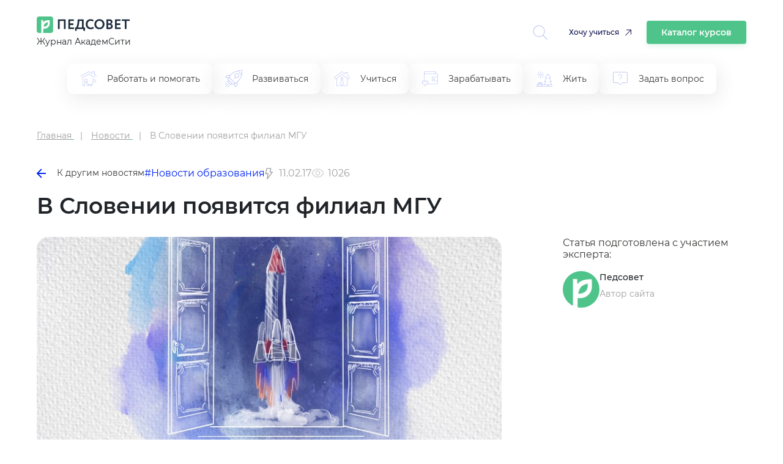

--- FILE ---
content_type: text/html; charset=UTF-8
request_url: https://pedsovet.org/article/v-slovenii-poavitsa-filial-mgu
body_size: 9862
content:

<!DOCTYPE html>
<html prefix="og: http://ogp.me/ns# article: http://ogp.me/ns/article#" lang="ru-RU" class="no-js">
<head>
    <meta charset="UTF-8">
    <meta name="yandex-verification" content="6d5ad9e0095c3388" />
    <meta name="google-site-verification" content="1DIh9jtUoiLp-jDGaQgJYHpsM8NZuyZGLQnXHwLXtFA" />
    <meta name="viewport" content="width=device-width, initial-scale=1, shrink-to-fit=no">
    <meta name="csrf-param" content="_csrf-frontend">
<meta name="csrf-token" content="zGl6LgyTSZgJylWDwVpFYmoC8EHiiBwiWqlHpMrq3zyLAB58ePYR8DH_Z-iPAxcHCWCiGIvEUEMKmTDwiYm7Rg==">
    <title>В Словении появится филиал МГУ</title>
    <meta property="fb:app_id" content="4435299449820446">
<meta property="og:locale" content="ru_RU">
<meta property="title" content="В Словении появится филиал МГУ">
<meta property="og:title" content="В Словении появится филиал МГУ">
<meta property="article:author" content="Педсовет">
<meta name="author" content="Педсовет">
<meta name="description" content="Министр иностранных дел Словении Карл Эрьявец и ректор Московского государственного университета им. М. В. Ломоносова Виктор Садовничий подписали меморандум о создании филиала вуза в Словении, сообщает ТАСС.
">
<meta property="og:description" content="Министр иностранных дел Словении Карл Эрьявец и ректор Московского государственного университета им. М. В. Ломоносова Виктор Садовничий подписали меморандум о создании филиала вуза в Словении, сообщает ТАСС.
">
<meta property="og:image" content="https://pedsovet.org/v3/upload/content//upload/articles/inline/ede26a851872f0c0a80ca4d6a856801d.jpg">
<meta property="twitter:card" content="summary_large_image">
<meta property="article:tag" content="Новости образования">
<meta property="article:tag" content="АкадемСити - февраль 2017">
<meta property="article:publisher" content="https://www.facebook.com/pedsovet/">
<meta property="og:url" content="https://pedsovet.org/article/v-slovenii-poavitsa-filial-mgu">
<meta property="og:type" content="article">
<meta property="og:updated_time" content="2017-09-21 16:03:07">
<meta property="og:article:modified_time" content="2017-09-21 16:03:07">
<meta property="og:article:published_time" content="2017-02-11 18:26:00">
<meta property="article:published_time" content="2017-02-11 18:26:00">
<link href="https://pedsovet.org/article/v-slovenii-poavitsa-filial-mgu" rel="canonical">
<link href="/v3/assets/2b0e4e91809b67f7c69c7c7cda1d49b5/css/bootstrap.min.css?v=1735378372" rel="stylesheet">
<link href="/v3/assets/2b0e4e91809b67f7c69c7c7cda1d49b5/css/swiper-11.1.14.css?v=1767992185" rel="stylesheet">
<link href="/v3/assets/2b0e4e91809b67f7c69c7c7cda1d49b5/css/redesign.css?v=1767992185" rel="stylesheet">
<link href="/v3/assets/2b0e4e91809b67f7c69c7c7cda1d49b5/css/redesign-rubrics.css?v=1767992185" rel="stylesheet"></head>

<body>

    <!-- Yandex.Metrika counter --> <script type="text/javascript"> (function(m,e,t,r,i,k,a){m[i]=m[i]||function(){(m[i].a=m[i].a||[]).push(arguments)}; m[i].l=1*new Date(); for (var j = 0; j < document.scripts.length; j++) {if (document.scripts[j].src === r) { return; }} k=e.createElement(t),a=e.getElementsByTagName(t)[0],k.async=1,k.src=r,a.parentNode.insertBefore(k,a)}) (window, document, "script", "https://mc.yandex.ru/metrika/tag.js", "ym"); ym(33526043, "init", { clickmap:true, trackLinks:true, accurateTrackBounce:true, webvisor:true, trackHash:true }); </script> <noscript><div><img src="https://mc.yandex.ru/watch/33526043" style="position:absolute; left:-9999px;" alt="" /></div></noscript> <!-- /Yandex.Metrika counter -->


<div class="container">
    <header class="header">
        <div class="header__logo">
            <div>
                <a href="/">
                    <img class="header__logo-img" src="/images/logos/logo032022.svg" alt="logo" />
                </a>
                <p class="header__text">Журнал АкадемСити</p>
            </div>
            <div class="header__icons">
                <div class="header__loupe allow-hiding">
                    <a id="searchToggle" href="">
                        <svg width="34" height="34" viewBox="0 0 34 34" fill="none" xmlns="http://www.w3.org/2000/svg">
                            <path d="M33.8426 33.0454L24.098 23.3322L24.0982 23.3325C26.4614 20.7679 27.7261 17.3794 27.6206 13.8934C27.5154 10.4077 26.0483 7.10179 23.5343 4.68474C21.0202 2.2679 17.6591 0.931948 14.1718 0.963941C10.6846 0.995717 7.34842 2.39251 4.87901 4.85509C2.4096 7.31767 1.0031 10.6499 0.961403 14.1369C0.919704 17.6239 2.24608 20.9886 4.65575 23.5097C7.06569 26.0304 10.3675 27.5069 13.8528 27.6222C17.3381 27.7375 20.7305 26.4825 23.3015 24.1262L33.0481 33.8415L33.8426 33.0454ZM2.11839 14.3102C2.11893 11.0767 3.40416 7.9757 5.69072 5.68936C7.97754 3.40335 11.0788 2.11915 14.3122 2.11943C17.5457 2.11996 20.6467 3.40492 22.933 5.69148C25.2193 7.97803 26.5037 11.0793 26.5034 14.313C26.5031 17.5466 25.2185 20.6474 22.9319 22.9338C20.6456 25.22 17.5444 26.5044 14.3111 26.5044C11.0782 26.501 7.9785 25.215 5.69304 22.9286C3.40724 20.6424 2.12181 17.5427 2.11887 14.3099L2.11839 14.3102Z" fill="#94A2EE" fill-opacity="0.8"/>
                        </svg>
                    </a>
                </div>
                <a href="https://niidpo.ru/category" onclick="reachGoal('click-uchitca')" target="_blank" class="header-want-study">Хочу учиться</a>
                <a href="/katalog-kursov" class="header-katalog-kursov">Каталог курсов</a>
                <div class="header__account allow-hiding">
                    <div class="header__account-block">
                        <a href="">
                            <div class="header__account-cntr">
                                <!-- <img class="header__accaunt-icon" src="/images/icons/personal-account-icon.svg" alt="personal account icon" />
                                <span class="header__account-text">Личный кабинет</span> -->
                            </div>
                        </a>
                        <a href="">
                            <img id="hamburgerIcon" class="header__hamburger-icon" src="/images/icons/hamburger-icon.svg" alt="hamburger icon" />
                        </a>
                    </div>
                </div>
            </div>
            <div class="header__close-search hidden">
                <img src="/images/icons/cross-icon.svg" alt="Close search" />
            </div>
        </div>
        <div class="header-search" id="headerSearch">
            <div class="header-search__input-wrapper">
                <input type="text" id="searchInput" class="header-search__input" placeholder="Введите запрос" oninput="toggleClearIcon(this)" />
                <button class="header-search__clear-button" onclick="clearInput(this)">
                    <img src="/images/icons/cross-icon.svg" alt="cross-icon" />
                </button>
            </div>
            <button class="header-search__button" onclick="performSearchRedirect()">Найти</button>
            <div class="modal" id="searchModal">
                <div id="modalSearchResults"></div>
            </div>
        </div>
    </header>
    <div class="header-tags">
        <div class="header-tags-items">
            <ul>
                                        <li >
                            <a href="/rubric/rabotat-i-pomogat">
                                <img class="header-tags-item-icon" src="/images/icons/rubric_in_menu/work-and-help.svg" alt="Работать и помогать" />
                                <span>Работать и помогать</span>
                            </a>
                        </li>
                                                <li >
                            <a href="/rubric/razvivatsa">
                                <img class="header-tags-item-icon" src="/images/icons/rubric_in_menu/develop.svg" alt="Развиваться" />
                                <span>Развиваться</span>
                            </a>
                        </li>
                                                <li >
                            <a href="/rubric/ucitsa">
                                <img class="header-tags-item-icon" src="/images/icons/rubric_in_menu/study.svg" alt="Учиться" />
                                <span>Учиться</span>
                            </a>
                        </li>
                                                <li >
                            <a href="/rubric/zarabatyvat">
                                <img class="header-tags-item-icon" src="/images/icons/rubric_in_menu/earn.svg" alt="Зарабатывать" />
                                <span>Зарабатывать</span>
                            </a>
                        </li>
                                                <li >
                            <a href="/rubric/zit">
                                <img class="header-tags-item-icon" src="/images/icons/rubric_in_menu/live.svg" alt="Жить" />
                                <span>Жить</span>
                            </a>
                        </li>
                                                <li >
                            <a href="/rubric/zadat-vopros">
                                <img class="header-tags-item-icon" src="/images/icons/rubric_in_menu/ask-question.svg" alt="Задать вопрос" />
                                <span>Задать вопрос</span>
                            </a>
                        </li>
                                    </ul>
        </div>
    </div>
</div>

<script type="application/ld+json">{"@context":"https:\/\/schema.org","@type":"ImageObject","contentUrl":"\/upload\/articles\/inline\/ede26a851872f0c0a80ca4d6a856801d.jpg","name":"\u0412 \u0421\u043b\u043e\u0432\u0435\u043d\u0438\u0438 \u043f\u043e\u044f\u0432\u0438\u0442\u0441\u044f \u0444\u0438\u043b\u0438\u0430\u043b \u041c\u0413\u0423"}</script>    <style>
        .main {
            grid-template-columns: auto !important;
        }
    </style>
    <div class="main" data-slug="v-slovenii-poavitsa-filial-mgu">
    <div class="container" itemscope itemtype="https://schema.org/NewsArticle">
        <meta itemprop="about" content="Разное">
        <meta itemprop="alternativeHeadline" content="В Словении появится филиал МГУ">

        <div class="r-breadcrumbs">
            <ul itemscope itemtype="https://schema.org/BreadcrumbList">
                <li itemprop="itemListElement" itemscope itemtype="https://schema.org/ListItem">
                    <a title="Главная" href="/" itemprop="item">
                        <span itemprop="name">Главная</span>
                    </a>
                    <meta itemprop="position" content="1" />
                </li>
                <li itemprop="itemListElement" itemscope itemtype="https://schema.org/ListItem">
                                            <a href="/news" itemprop="item">
                            <span itemprop="name">Новости</span>
                        </a>
                                        <meta itemprop="position" content="2" />
                </li>
                <li itemprop="itemListElement" itemscope itemtype="https://schema.org/ListItem">
                    <span itemprop="name">В Словении появится филиал МГУ</span>
                    <meta itemprop="position" content="3" />
                </li>
            </ul>        </div>

        <div class="article-navigation">
                            <a href="/news" class="article-navigation__back">
                    <img src="/images/icons/left-arrow-icon.svg" alt="Назад" class="article-navigation__icon" />
                    К другим новостям                </a>
                        <div class="article-navigation__tags">
                                    <a href="/tag/education-news" class="article-navigation__tag">#Новости образования</a>
                            </div>
            <div class="article-nav-date">
                <div class="article-nav-date-visible">
                    <svg width="14" height="19" viewBox="0 0 14 19" fill="none" xmlns="http://www.w3.org/2000/svg">
                        <path d="M3.61913 18.635C3.48484 18.5783 3.37323 18.4785 3.30194 18.3514C3.23064 18.2242 3.20371 18.077 3.22538 17.9328L4.41976 10.1562H1.25007C1.14958 10.1589 1.04982 10.1385 0.95847 10.0966C0.867123 10.0546 0.786638 9.99221 0.723224 9.91421C0.65981 9.83621 0.615162 9.74469 0.592726 9.6467C0.57029 9.54871 0.570665 9.44687 0.593822 9.34905L2.56257 0.817803C2.59721 0.67098 2.68138 0.540575 2.80091 0.44854C2.92044 0.356505 3.06802 0.308459 3.21882 0.31249H9.78132C9.87936 0.312157 9.97623 0.333795 10.0648 0.375813C10.1534 0.417832 10.2314 0.479164 10.2932 0.555303C10.3558 0.632302 10.4002 0.722506 10.4229 0.819126C10.4457 0.915746 10.4462 1.01626 10.4244 1.11312L9.28913 6.21874H12.4063C12.5293 6.21849 12.6499 6.25282 12.7543 6.3178C12.8588 6.38277 12.9428 6.47579 12.9969 6.58624C13.044 6.69225 13.0621 6.80883 13.0494 6.9241C13.0367 7.03938 12.9937 7.14924 12.9248 7.24249L4.39351 18.3987C4.33585 18.4842 4.25887 18.5549 4.16879 18.6051C4.07872 18.6552 3.97809 18.6835 3.87507 18.6875C3.78726 18.6859 3.7005 18.6681 3.61913 18.635ZM7.64851 7.53124L8.96101 1.62499H3.74382L2.07695 8.84374H5.95538L4.91195 15.59L11.0938 7.53124H7.64851Z" fill="#A0A0A0"/>
                    </svg>
                    11.02.17                    <div class="article-nav-date-tooltip">
                                                    <div class="article-nav-date-tooltip-title">Обновили</div>
                            <div class="article-nav-date-tooltip-value" datetime="2017-09-21T19:03:07+03:00" itemprop="datePublished">21.09.17, 19:03</div>
                                                    <div class="article-nav-date-tooltip-title">Опубликовали</div>
                        <div class="article-nav-date-tooltip-value" datetime="2017-02-11T21:26:00+03:00" itemprop="dateModified">11.02.17, 21:26</div>
                    </div>
                </div>
            </div>
                                        <div class="article-nav-reading-time">
                    <svg width="21" height="21" viewBox="0 0 21 21" fill="none" xmlns="http://www.w3.org/2000/svg">
                        <g opacity="0.5">
                            <path d="M20.3046 10.2769C19.5327 8.28033 18.1928 6.55372 16.4503 5.31043C14.7078 4.06715 12.6392 3.36169 10.5002 3.28125C8.36117 3.36169 6.29259 4.06715 4.55012 5.31043C2.80766 6.55372 1.46769 8.28033 0.695834 10.2769C0.643706 10.4211 0.643706 10.5789 0.695834 10.7231C1.46769 12.7197 2.80766 14.4463 4.55012 15.6896C6.29259 16.9329 8.36117 17.6383 10.5002 17.7188C12.6392 17.6383 14.7078 16.9329 16.4503 15.6896C18.1928 14.4463 19.5327 12.7197 20.3046 10.7231C20.3567 10.5789 20.3567 10.4211 20.3046 10.2769ZM10.5002 16.4062C7.02208 16.4062 3.34708 13.8272 2.0149 10.5C3.34708 7.17281 7.02208 4.59375 10.5002 4.59375C13.9783 4.59375 17.6533 7.17281 18.9855 10.5C17.6533 13.8272 13.9783 16.4062 10.5002 16.4062Z" fill="#A0A0A0"/>
                            <path d="M10.5 6.5625C9.72124 6.5625 8.95996 6.79343 8.31244 7.22609C7.66492 7.65875 7.16025 8.2737 6.86223 8.99318C6.56421 9.71267 6.48623 10.5044 6.63816 11.2682C6.79009 12.032 7.1651 12.7336 7.71577 13.2842C8.26644 13.8349 8.96803 14.2099 9.73183 14.3618C10.4956 14.5138 11.2873 14.4358 12.0068 14.1378C12.7263 13.8398 13.3413 13.3351 13.7739 12.6876C14.2066 12.04 14.4375 11.2788 14.4375 10.5C14.4375 9.45571 14.0227 8.45419 13.2842 7.71577C12.5458 6.97734 11.5443 6.5625 10.5 6.5625ZM10.5 13.125C9.98083 13.125 9.47331 12.971 9.04163 12.6826C8.60995 12.3942 8.2735 11.9842 8.07482 11.5045C7.87614 11.0249 7.82415 10.4971 7.92544 9.98789C8.02673 9.47869 8.27673 9.01096 8.64385 8.64384C9.01096 8.27673 9.47869 8.02672 9.98789 7.92544C10.4971 7.82415 11.0249 7.87614 11.5045 8.07482C11.9842 8.2735 12.3942 8.60995 12.6826 9.04163C12.971 9.47331 13.125 9.98082 13.125 10.5C13.125 11.1962 12.8484 11.8639 12.3562 12.3562C11.8639 12.8484 11.1962 13.125 10.5 13.125Z" fill="#A0A0A0"/>
                        </g>
                    </svg>
                    <span>1026</span>
                </div>
                    </div>

        <div class="article-hdr_cntr" itemprop="mainEntityOfPage">
            <h1 class="article__title" itemprop="headline">В Словении появится филиал МГУ</h1>
            <div class="article-header">
                <div class="article-header__image-wrapper" itemscope itemtype="https://schema.org/ImageObject">
                    <img src="/v3/upload/ckeditor/79/images/2024-10-02/1727855503_IMG_2732.jpeg"
                         alt="В Словении появится филиал МГУ" class="article-header__image" itemprop="contentUrl" />
                    <span itemprop="name" style="visibility:hidden;">В Словении появится филиал МГУ</span>
                </div>

                <div class="article-header__info">

                    <div class="article-header__author-info">
                        <p class="article-header__author-intro">
                            Статья подготовлена с участием эксперта:
                        </p>
                        <div class="article-header__author" itemscope itemprop="author" itemtype="https://schema.org/Person">
                            <meta itemprop="name" content="Педсовет"/>
                            <img src="/img/avatar_128.png" alt="Педсовет, Автор сайта" class="article-header__author-image" />
                            <div class="article-header__author-details">
                                <a href="/search/author/pedsovet" class="article-header__author-name" itemprop="url">
                                    Педсовет                                </a>
                                <p class="article-header__author-description">Автор сайта</p>
                            </div>
                        </div>
                                            </div>
                </div>
            </div>
        </div>

        <div class="article-container without-sticky-vrezka">
            <div class="single-article__content" itemprop="articleBody">
                <!-- widgets before -->
                
                <p>Министр иностранных дел Словении Карл Эрьявец и ректор Московского государственного университета им. М. В. Ломоносова Виктор Садовничий подписали меморандум о создании филиала вуза в Словении, <a href="http://tass.ru/obschestvo/4015099">сообщает</a> ТАСС.</p>
<p><br /><img src="/upload/articles/inline/ede26a851872f0c0a80ca4d6a856801d.jpg" alt="" /></p><p>Филиал будет создан в городе Копере, его учредителями &nbsp;выступят Московский и Приморский университеты. Главной задачей филиала станет обучение по стандартам МГУ русскому языку, славистике, культурологии, истории, математике, экономике, биологии и по другим направлениям, представляющим интерес для жителей Словении. Кроме того, учреждение будет реализовывать совместные научно-исследовательские и образовательные проекты.</p>
<p>Всего на сегодняшний день у МГУ шесть филиалов: в Севастополе, Ташкенте, Душанбе, Астане, Баку, Ереване.</p>
                <!-- widgets after -->
                            </div>
        </div>

    <div class="single-article__suggest">
  <div class="single-article__suggest-title">Вам будет интересно:</div>
  <div class="single-article__suggest-content">
          <div class="cell">
        <article class="post-card"><a class="post-card__link" href="/article/skolniki-smogut-sdavat-ege-cerez-internet">
            <figure class="post-card__box">
              <img class="post-card__box-img" src="//pedsovet.org/v3/images/og-logo-default.png" alt="Школьники смогут сдавать ЕГЭ через интернет">
              <figcaption class="post-card__box-text">Школьники смогут сдавать ЕГЭ через интернет</figcaption>
            </figure></a>
        </article>
      </div>
            <div class="cell">
        <article class="post-card"><a class="post-card__link" href="/article/mosenniki-vymogaut-u-skolnikov-dengi-za-akoby-spisyvanie-na-ege">
            <figure class="post-card__box">
              <img class="post-card__box-img" src="//pedsovet.org/v3/upload/content/_upl6672f8a5373d87.16327621.jpg" alt="Мошенники вымогают у школьников деньги за якобы списывание на ЕГЭ">
              <figcaption class="post-card__box-text">Мошенники вымогают у школьников деньги за якобы списывание на ЕГЭ</figcaption>
            </figure></a>
        </article>
      </div>
            <div class="cell">
        <article class="post-card"><a class="post-card__link" href="/article/rossijskie-ucitela-budut-proverat-domasnie-zadania-s-pomosu-ii">
            <figure class="post-card__box">
              <img class="post-card__box-img" src="//pedsovet.org/v3/upload/content/_upl666c07ef322841.36999607.jpg" alt="Российские учителя будут проверять домашние задания с помощью ИИ">
              <figcaption class="post-card__box-text">Российские учителя будут проверять домашние задания с помощью ИИ</figcaption>
            </figure></a>
        </article>
      </div>
            <div class="cell">
        <article class="post-card"><a class="post-card__link" href="/article/vypuskniki-kotorye-spisyvaut-na-ege-smogut-peresdat-ekzamen-tolko-v-sleduusem-godu">
            <figure class="post-card__box">
              <img class="post-card__box-img" src="//pedsovet.org/v3/upload/content/_upl6666fa67dfdcc6.61684251.jpg" alt="Выпускники, которые списывают на ЕГЭ, смогут пересдать экзамен только в следующем году">
              <figcaption class="post-card__box-text">Выпускники, которые списывают на ЕГЭ, смогут пересдать экзамен только в следующем году</figcaption>
            </figure></a>
        </article>
      </div>
            <div class="cell">
        <article class="post-card"><a class="post-card__link" href="/article/ucitela-matematiki-fiziki-i-informatiki-mogut-polucit-grant-v-razmere-150-tys-rublej">
            <figure class="post-card__box">
              <img class="post-card__box-img" src="//pedsovet.org/v3/upload/content/_upl6661aea37e48a3.25707076.jpg" alt="Учителя математики, физики и информатики могут получить грант в размере 150 тыс. рублей">
              <figcaption class="post-card__box-text">Учителя математики, физики и информатики могут получить грант в размере 150 тыс. рублей</figcaption>
            </figure></a>
        </article>
      </div>
            <div class="cell">
        <article class="post-card"><a class="post-card__link" href="/article/kabmin-zamenil-planovye-proverki-v-castnyh-obrazovatelnyh-organizaciah-profilakticeskimi-vizitami">
            <figure class="post-card__box">
              <img class="post-card__box-img" src="//pedsovet.org/v3/upload/content/_upl665069459872a3.94401804.jpg" alt="Кабмин заменил плановые проверки в частных образовательных организациях профилактическими визитами">
              <figcaption class="post-card__box-text">Кабмин заменил плановые проверки в частных образовательных организациях профилактическими визитами</figcaption>
            </figure></a>
        </article>
      </div>
        </div>
</div>

    </div> <!-- /.container -->
</div>

<footer>
    <div class="container">
        <div class="footer-rw">
            <div>
                <a class="footer-logo">
                    <img src="/images/logos/logo032022.svg" alt="https://pedsovet.org">
                </a>
                <p class="header__text">Журнал АкадемСити</p>
            </div>
            <div class="footer-soc">
                <a href="https://vk.com/pedsovet" rel="nofollow"><img src="/images/sc-ic-3v.svg" alt="vk-icon"></a>
                <a href="https://t.me/pedsovet" rel="nofollow"><img src="/images/sc-ic-1v.svg" alt="tg-icon"></a>
                <a href="https://www.youtube.com" rel="nofollow"><img src="/images/sc-ic-2v.svg" alt="yt-icon"></a>
                <a href="https://ok.ru/pedsovetorg" rel="nofollow"><img src="/images/sc-ic-4v.svg" alt="ok-icon"></a>
                <a href="https://dzen.ru/" rel="nofollow"><img src="/images/sc-ic-5v.svg" alt="yndx-icon"></a>
            </div>
            <!-- <div class="footer-subscr-frm">
                <form>
                    <div class="footer-subscr-frm-items">
                        <div class="footer-subscr-frm-item">
                            <input type="email" name="email" placeholder="Ваш e-mail" data-title="E-mail" class="" autocomplete="off" maxlength="150">
                        </div>
                        <div class="footer-subscr-frm-btn">
                            <button class="btn btn-blue">Подписаться</button>
                        </div>
                    </div>
                </form>
            </div>-->
        </div>
        <div class="footer-logo-inset">
          <div class="footer-logo-inset__img">
            <img src="/images/logos/academcity-logo.svg" alt="academcity" />
          </div>
          <div class="footer-logo-inset__dscr">
            <span class="footer-logo-inset__dscr-bd">АкадемСити</span> - группа
            образовательных организаций в сегментах дополнительного и среднего
            профессионального образования
          </div>
        </div>
        <div class="footer-rw-sm" itemscope itemtype="https://schema.org/Organization">
                            <div class="footer-col">
                    <div class="footer-hdr">
                        Публикации                    </div>
                    
                                            <div class="footer-lnk">
                            <ul>
                                                                    <li><a href="/rubric/ucitsa">Учиться</a></li>
                                                                    <li><a href="/rubric/rabotat-i-pomogat">Работать и помогать</a></li>
                                                                    <li><a href="/rubric/zarabatyvat">Зарабатывать</a></li>
                                                                    <li><a href="/rubric/razvivatsa">Развиваться</a></li>
                                                                    <li><a href="/rubric/zit">Жить</a></li>
                                                                    <li><a href="/rubric/zadat-vopros">Задать вопрос</a></li>
                                                                    <li><a href="/rubric/raznoe">Разное</a></li>
                                                            </ul>
                        </div>
                                    </div>
                            <div class="footer-col">
                    <div class="footer-hdr">
                        <span itemprop="name">Педсовет</span>                    </div>
                    
                                            <div class="footer-lnk">
                            <ul>
                                                                    <li><a href="/page/o-sayte">О проекте</a></li>
                                                                    <li><a href="https://pedsovet.org/news">Новости</a></li>
                                                                    <li><a href="/page/tekst-soglasheniya-s-polzovatelem">Пользовательское соглашение</a></li>
                                                                    <li><a href="/page/politika-v-otnoshenii-obrabotki-personalnyh-dannyh">Политика в отношении обработки персональных данных</a></li>
                                                            </ul>
                        </div>
                                    </div>
            
            <div class="footer-col">
                                <div class="footer-item">
                    <div class="footer-item-title">Электронный адрес</div>
                    <a href="mailto:red@academcity.online" itemprop="email">red@academcity.online</a>
                </div>                <!-- <div class="footer-btn">
                    <button id="request-popup" class="btn btn-bord" data-toggle="modal" data-target="#requestmodal">
                        Напишите нам
                    </button>
                </div> -->
            </div>
        </div>
        <br><br>
        <div class="footer-rw-sm">
            <!--  <div class="footer-item-title">Разное</div> -->
        </div>
    </div>
    <div class="footer__bottom">
        <span>Свидетельство о регистрации средства массовой информации ЭЛ №ФС77-22828 от 28 декабря 2005 г.</span><br>
    </div>
</footer>


<script src="https://cdn.jsdelivr.net/npm/swiper@11/swiper-bundle.min.js"></script>
<script src="/themes/pedsovet/js/jquery-3.5.1.min.js?v=1635573504"></script>
<script src="/v3/assets/ecb1a209d5a316e4758b21dc4231a5ac/yii.js?v=1733304022"></script>
<script src="/v3/assets/2b0e4e91809b67f7c69c7c7cda1d49b5/js/main.js?v=1767992185"></script>
<script>jQuery(function ($) {

    $('body').on('click', '.edtr-plgn__prdct-card__btn-cntr a, .edtr-plgn__prgms-card_btn a', function() {
        ym(33526043, 'reachGoal', 'perehod_na_academcity');
    });

    $('body').on('click', 'a[href^="http"]', function(){
        $(this).attr('target','_blank');
    });
    
            setTimeout(function(){
                $.ajax({
                    url: '/article/13865/count_view'
                });
            }, 3000);
        

$(window).on('resize orientationchange', function () { footer(); });
$(function () { footer(); });

let footerInitialized = false;
function footer(){
    if (!footerInitialized && window.innerWidth < 1200) {
        footerInitialized = true;
        const colHdr = document.querySelectorAll(".footer-hdr");
        colHdr.forEach((colHdr) => {
            colHdr.addEventListener("click", () => {
                if (colHdr.classList.contains("open")) {
                    colHdr.classList.remove("open");
                } else {
                    const colHdrOpen = document.querySelectorAll(".open");
                    colHdrOpen.forEach((colHdrOpen) => {
                        colHdrOpen.classList.remove("open");
                    });
                    colHdr.classList.add("open");
                }
            });
        });
    }
}
        
/* $(function() {
    $('#request-popup').on('click', function() {
        $('#requestmodal').modal('show').fadeIn();
    }); 
    $('#popuprequest-form .close').click(function() {
        $('#requestmodal').modal('hide').fadeOut();
    });
});  */
});</script></body>
</html>


--- FILE ---
content_type: image/svg+xml
request_url: https://pedsovet.org/images/icons/rubric_in_menu/study.svg
body_size: 3219
content:
<svg width="30" height="30" viewBox="0 0 30 30" fill="none" xmlns="http://www.w3.org/2000/svg">
<path d="M27.2496 13.0911C27.2 12.618 26.959 12.1859 26.5827 11.8947L24.1835 10.0261V4.60643C24.1838 4.53708 24.1563 4.47047 24.1073 4.42149C24.0581 4.37251 23.9917 4.34505 23.9224 4.34528H20.1891C20.0449 4.34528 19.9279 4.46224 19.9279 4.60643V6.70918L15.5766 3.32059C15.4123 3.19264 15.2102 3.12329 15.0019 3.12329C14.7939 3.12329 14.5918 3.19264 14.4274 3.32059L3.41825 11.8911C3.04311 12.1832 2.80208 12.6146 2.75057 13.0872C2.69907 13.5599 2.84144 14.0332 3.14494 14.3992L3.54502 14.8847C3.83319 15.228 4.24106 15.4491 4.68625 15.5027C5.1312 15.5562 5.58004 15.4383 5.94121 15.1728V26.6127C5.94121 26.7571 6.0584 26.8743 6.20306 26.8743H23.7976C23.8669 26.8745 23.9335 26.847 23.9828 26.7981C24.0317 26.7491 24.0594 26.6825 24.0594 26.6131V15.1739C24.4208 15.4389 24.8694 15.5563 25.3144 15.5028C25.7591 15.4492 26.167 15.2284 26.4552 14.885L26.8559 14.4025L26.8557 14.4023C27.1608 14.0375 27.3032 13.5639 27.2501 13.0913L27.2496 13.0911ZM6.46233 26.352V14.7569L14.7475 8.11707C14.8953 7.99782 15.1064 7.99782 15.2545 8.11707L23.5361 14.7598V26.3544L6.46233 26.352ZM26.4528 14.0714L26.0527 14.5539L26.0529 14.5541C25.8448 14.8017 25.5484 14.9583 25.2266 14.9908C24.9048 15.0231 24.583 14.9283 24.3301 14.7271L23.965 14.4341C23.9636 14.4339 23.9623 14.4339 23.9611 14.4341L15.581 7.70934C15.4167 7.57636 15.2118 7.50381 15.0004 7.50381C14.7891 7.50381 14.584 7.57636 14.4197 7.70934L5.66929 14.7236C5.41638 14.925 5.0948 15.0195 4.77298 14.9873C4.4514 14.955 4.15499 14.7982 3.94693 14.5506L3.54616 14.0674H3.54639C3.3333 13.8104 3.23327 13.478 3.26944 13.1461C3.3056 12.8142 3.47474 12.5112 3.73842 12.3061L14.747 3.73269C14.8962 3.61664 15.1052 3.61664 15.2544 3.73269L20.0255 7.44701C20.1042 7.50858 20.2114 7.51979 20.3011 7.47585C20.391 7.4319 20.4478 7.34058 20.4476 7.24056V4.86751H23.6613V10.1528C23.6613 10.2334 23.6982 10.3096 23.7618 10.3593L26.2619 12.3064H26.2616C26.5253 12.5114 26.6944 12.8147 26.7306 13.1468C26.7665 13.4787 26.6665 13.8113 26.453 14.0683L26.4528 14.0714Z" fill="#94A2EE" fill-opacity="0.8"/>
<path d="M15.9446 15.1535C16.4419 14.8732 16.7889 14.3861 16.8919 13.8246C16.9947 13.263 16.8429 12.6846 16.4774 12.2461C16.1119 11.8075 15.5704 11.554 14.9993 11.554C14.4284 11.554 13.8869 11.8076 13.5214 12.2461C13.1558 12.6846 13.0039 13.263 13.1069 13.8246C13.2096 14.3861 13.5568 14.8732 14.054 15.1535L12.2257 23.6537C12.2021 23.7625 12.2501 23.8742 12.3451 23.9321L14.8619 25.4704C14.9455 25.5212 15.0503 25.5212 15.1341 25.4704L17.6518 23.9328C17.7465 23.8746 17.7941 23.7632 17.7706 23.6549L15.9446 15.1535ZM13.5981 13.4786C13.5978 13.1069 13.7455 12.7503 14.0082 12.4873C14.271 12.2243 14.6276 12.0765 14.9993 12.0765C15.371 12.0765 15.7276 12.2239 15.9906 12.4868C16.2535 12.7496 16.4012 13.1062 16.4012 13.4779C16.4014 13.8496 16.2538 14.2062 15.9908 14.4692C15.728 14.7319 15.3715 14.8798 14.9997 14.8798C14.628 14.8793 14.2719 14.7317 14.0091 14.469C13.7464 14.2064 13.5985 13.8502 13.5981 13.4786ZM14.9997 24.9413L12.7778 23.5828L14.549 15.3481H14.5488C14.8459 15.4202 15.1563 15.4202 15.4534 15.3481L17.2229 23.5834L14.9997 24.9413Z" fill="#94A2EE" fill-opacity="0.8"/>
</svg>


--- FILE ---
content_type: image/svg+xml
request_url: https://pedsovet.org/images/sc-ic-3v.svg
body_size: 1134
content:
<svg width="33" height="33" viewBox="0 0 33 33" fill="none" xmlns="http://www.w3.org/2000/svg">
<g clip-path="url(#clip0_8_7)">
<path d="M0.492432 16.3402C0.492432 9.09939 0.492432 5.479 2.74185 3.22958C4.99127 0.980164 8.61166 0.980164 15.8524 0.980164H17.1324C24.3732 0.980164 27.9936 0.980164 30.243 3.22958C32.4924 5.479 32.4924 9.09939 32.4924 16.3402V17.6202C32.4924 24.8609 32.4924 28.4813 30.243 30.7307C27.9936 32.9802 24.3732 32.9802 17.1324 32.9802H15.8524C8.61166 32.9802 4.99127 32.9802 2.74185 30.7307C0.492432 28.4813 0.492432 24.8609 0.492432 17.6202V16.3402Z" fill="#0077FF"/>
<path d="M17.5191 24.0335C10.2258 24.0335 6.06581 19.0336 5.89248 10.7136H9.5458C9.6658 16.8202 12.3591 19.4069 14.4924 19.9402V10.7136H17.9325V15.9802C20.0392 15.7535 22.2523 13.3536 22.9989 10.7136H26.439C25.8657 13.9669 23.4657 16.3669 21.759 17.3535C23.4657 18.1535 26.1992 20.2469 27.2392 24.0335H23.4524C22.639 21.5002 20.6125 19.5402 17.9325 19.2735V24.0335H17.5191Z" fill="white"/>
</g>
<defs>
<clipPath id="clip0_8_7">
<rect width="32" height="32" fill="white" transform="translate(0.492432 0.980164)"/>
</clipPath>
</defs>
</svg>


--- FILE ---
content_type: image/svg+xml
request_url: https://pedsovet.org/images/icons/cross-icon.svg
body_size: 694
content:
<svg width="20" height="20" viewBox="0 0 20 20" fill="none" xmlns="http://www.w3.org/2000/svg">
<path fill-rule="evenodd" clip-rule="evenodd" d="M2.11046 18.8997C1.82225 19.1879 1.35497 19.1879 1.06674 18.8997C0.778534 18.6113 0.778534 18.1442 1.06674 17.856L8.93986 9.98285L1.06674 2.10973C0.778534 1.82152 0.778534 1.35424 1.06674 1.06601C1.35495 0.777802 1.82222 0.777802 2.11046 1.06601L9.98358 8.93913L17.8562 1.06601C18.1444 0.777802 18.6117 0.777802 18.9 1.06601C19.1882 1.35421 19.1882 1.82149 18.9 2.10973L11.0273 9.98285L18.9 17.856C19.1882 18.1442 19.1882 18.6113 18.9 18.8997C18.6118 19.1879 18.1445 19.1879 17.8562 18.8997L9.98358 11.0266L2.11046 18.8997Z" fill="#DFDFDF"/>
</svg>


--- FILE ---
content_type: image/svg+xml
request_url: https://pedsovet.org/images/sc-ic-2v.svg
body_size: 1117
content:
<svg width="33" height="33" viewBox="0 0 33 33" fill="none" xmlns="http://www.w3.org/2000/svg">
<g clip-path="url(#clip0_8_27)">
<path d="M21.7362 22.5989C21.7362 22.5989 24.4924 22.5989 24.4924 19.8427V14.1239C24.4924 14.1239 24.4924 11.3677 21.7362 11.3677H11.2487C11.2487 11.3677 8.49243 11.3677 8.49243 14.1239V19.8427C8.49243 19.8427 8.49243 22.5989 11.2487 22.5989H21.7362Z" fill="white"/>
<path d="M14.3612 20.0614L19.5987 16.9864L14.3612 13.9114V20.0614Z" fill="#D4101D"/>
<path d="M16.4924 0.980164C7.65493 0.980164 0.492432 8.14266 0.492432 16.9802C0.492432 25.8177 7.65493 32.9802 16.4924 32.9802C25.3299 32.9802 32.4924 25.8177 32.4924 16.9802C32.4924 8.14266 25.3299 0.980164 16.4924 0.980164ZM24.4924 19.8427C24.4924 22.5989 21.7362 22.5989 21.7362 22.5989H11.2487C8.49243 22.5989 8.49243 19.8427 8.49243 19.8427V14.1239C8.49243 11.3677 11.2487 11.3677 11.2487 11.3677H21.7362C24.4924 11.3677 24.4924 14.1239 24.4924 14.1239V19.8427Z" fill="#D4101D"/>
</g>
<defs>
<clipPath id="clip0_8_27">
<rect width="32" height="32" fill="white" transform="translate(0.492432 0.980164)"/>
</clipPath>
</defs>
</svg>


--- FILE ---
content_type: image/svg+xml
request_url: https://pedsovet.org/images/icons/hamburger-icon.svg
body_size: 912
content:
<svg width="30" height="24" viewBox="0 0 30 24" fill="none" xmlns="http://www.w3.org/2000/svg">
<path d="M29.4259 11.9999C29.4259 12.3261 29.2962 12.6389 29.0658 12.8697C28.835 13.1001 28.5222 13.2298 28.1961 13.2298H1.80352C1.12412 13.2298 0.573242 12.679 0.573242 11.9999C0.573242 11.3205 1.12408 10.7696 1.80352 10.7696H28.1961C28.5222 10.7696 28.8351 10.8993 29.0658 11.1301C29.2962 11.3605 29.4259 11.6734 29.4259 11.9999ZM1.80388 2.83247H28.1965C28.8755 2.83247 29.4263 2.28163 29.4263 1.6022C29.4263 0.923183 28.8755 0.372314 28.1965 0.372314H1.80388C1.12448 0.372314 0.573604 0.923154 0.573604 1.6022C0.573604 2.28159 1.12444 2.83247 1.80388 2.83247ZM28.1965 21.1674H1.80388C1.12448 21.1674 0.573604 21.7179 0.573604 22.3973C0.573604 23.0767 1.12444 23.6272 1.80388 23.6272H28.1965C28.8755 23.6272 29.4263 23.0767 29.4263 22.3973C29.4263 21.7179 28.8755 21.1674 28.1965 21.1674Z" fill="#393938"/>
</svg>
